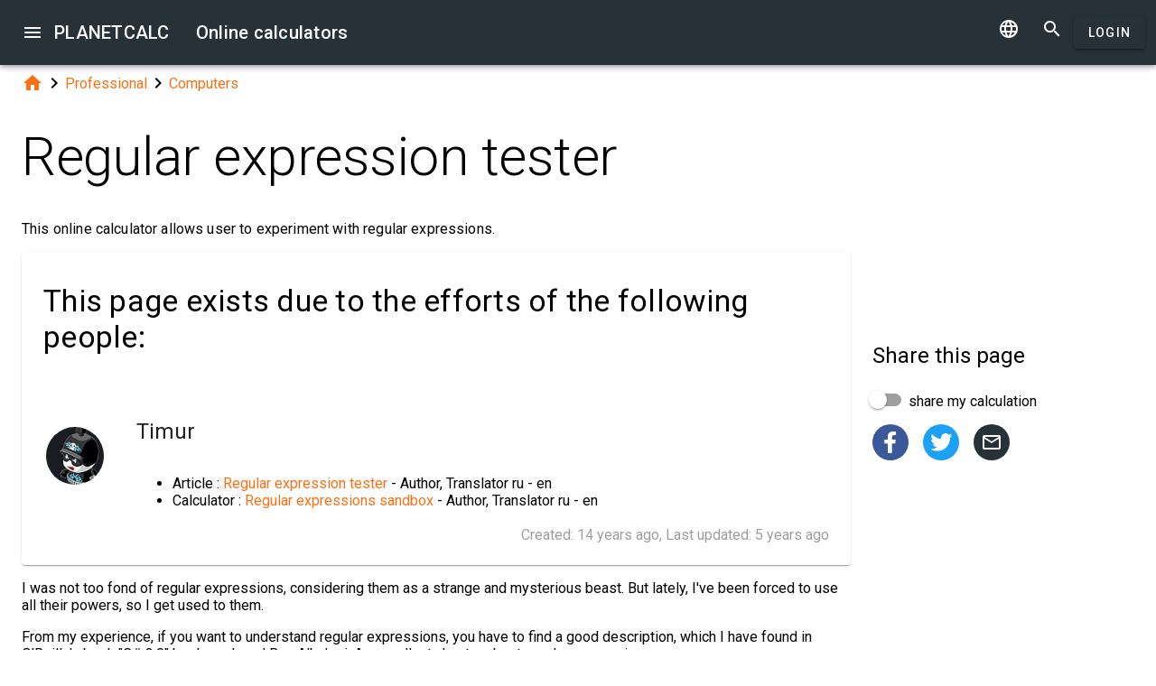

--- FILE ---
content_type: text/html; charset=UTF-8
request_url: https://embed.planetcalc.com/708/?thanks=1
body_size: 9035
content:
<!doctype html><html lang="en">
<head>

	<meta charset="utf-8">
	<meta name="viewport" content="width=device-width, initial-scale=1.0">
	<link rel="preload" href="/font/pc-icons.woff2?t=2f4187228ca956c693a7216e80d6ea51" as="font" type="font/woff2" crossorigin/>
	<link rel="preconnect" href="https://fonts.gstatic.com" crossorigin/>
	<link href="https://fonts.googleapis.com/css?family=Roboto:300,400,500" rel="stylesheet">
	<link rel="preconnect" href="https://ajax.googleapis.com" crossorigin/>
	<link rel="icon" href="/favicon.svg" type="image/svg+xml">
<link rel="stylesheet" href="/style/min/planetcalc_common_3769.css">
<script async src="https://cdn.fuseplatform.net/publift/tags/2/3228/fuse.js"></script>

<meta name="keywords" content="Computers, Javascript, programming, regex, regexp, regular expression, sandbox, test, tester"/><meta name="description" content="Authors. This online calculator allows user to experiment with regular expressions."/><meta name="author" content="Timur : planetcalc member"/><meta name="generator" content="Planetcalc"/><link rel="canonical" href="https://planetcalc.com/708/" /><style media="all">
body {  min-height:100% }
h1 { font-size: 3.75rem; line-height: 3.75rem; }
img.pc-math { vertical-align:middle;max-width: 100%; height: auto; }
.social-float {
	position: absolute;
	margin-left: auto;
	margin-right: auto;
	left: 0;
	right: 0;
	width: 350px;
    	height: 400px;
    	background: white;
	box-shadow: 0 0 10px rgba(0,0,0,0.5);
	z-index: 100;
}
td.comment_created {
    border-bottom: 0 !important;
    padding-bottom: 0 !important;
}
td.message {
	padding-top:0 !important;
}

#main_div { padding:0 }
.f_ {
	margin-top:0;
	line-height: normal;
}

	#request_status { width:900px; }
	.modal-body {  max-height: 800px;}
.sofia {
	margin:8px auto;
	text-align:center;
}
.right-ads { margin:16px 0; }
.v5 {
	background-color:#fafafa;
}
.card-authors { padding:0 1.5em 1.5em 1.5em; }

.author-date {
	padding:16px 0;
}
.author-date i {
	padding-right:8px;
}
.author-date a {
	padding-right:32px;
}
#comments {
	margin-top:32px;
}
#comments .t9 {
	margin-top:0;
}
.ads-inline {
    text-align: center;
}
.embed-form {
	margin-bottom:16px;
}

div.social a.oc { margin-right:16px }
div.social { margin: 16px 0; }
div.social h4 { margin-bottom:0 }
.share-url-text { margin:16px 0 }
.share-mode { margin-bottom: 16px; }
.share-url-text div { width:100% }
.similar-calc ul {  padding:0; }
.similar-calc ul li { padding:0 0 16px 16px; display: inline-block; }
#bottom-right-card { position: -webkit-sticky; position:sticky; top: 80px; }
#publift_hrec_1{min-height:250px}#publift_hrec_2{min-height:250px}#publift_mrec_1{min-height:250px}#publift_vrec_1{min-height:600px}#publift_footer{min-height:250px}
@media (min-width:480px){#publift_hrec_1{min-height:60px}}
@media (min-width:768px){#publift_hrec_1{min-height:90px}}</style>
<title>Online calculator: Regular expression tester</title>
</head>
<body id="ui_viewer" class="y1 viewer">
<div id="main_menu" class="nc w0 g1" tabindex="-1"><ul class="z0"  role="menu" aria-hidden="true"><li class="a1" role="menuitem" tabindex="0" onclick="document.location.href='\/all\/';"><span class="y0"><i class="material-icons">&#xe5c3;</i></span><span class="b1">All online calculators</span></li><li class="a1" role="menuitem" tabindex="-1" onclick="document.location.href='\/personal\/requests\/new\/';"><span class="y0"><i class="material-icons">&#xe90f;</i></span><span class="b1">Suggest a calculator</span></li><li class="a1" role="menuitem" tabindex="-1" onclick="document.location.href='\/todo\/translationtask\/?id[]=708\u0026from=en';"><span class="y0"><i class="material-icons">&#xe894;</i></span><span class="b1">Translation</span></li></ul></div><div class="m1 q7 kb"><div class="q1"><div class="r1 s1 mdc-toolbar__section--shrink-to-fit" ><a class="material-icons n1" id="btn_main_menu" href="#">&#xe5d2;</a><a href="/" class="u1 nb" title="Online calculators"><h2 class="u1">PLANETCALC <span class="cc kc">Online calculators</span></h2></a></div><div class="r1 t1" ><a id="btn_change_language_menu" class="material-icons cc n1" href="#">&#xe894;</a><a class="material-icons n1" href="/search/">&#xe8b6;</a><a href="/personal/" class="cc ob c2 g2" id="planetcalc_login">Login</a></div></div><div style="min-height:0;"><div id="change_language_menu" class="nc w0 g1" tabindex="1"><ul class="z0"  role="menu" aria-hidden="true"><li id="change_language_de" class="a1" role="menuitem" tabindex="0" onclick="document.location.href='https:\/\/de.planetcalc.com\/708\/?language_select=de\u0026thanks=1';"><span class="y0"><i class="material-icons"> </i></span><span class="b1">Deutsch</span></li><li id="change_language_en" class="a1 f1" role="menuitem" tabindex="-1"><span class="y0"><i class="material-icons">&#xe5ca;</i></span><span class="b1">English</span></li><li id="change_language_es" class="a1" role="menuitem" tabindex="-1" onclick="document.location.href='https:\/\/es.planetcalc.com\/708\/?language_select=es\u0026thanks=1';"><span class="y0"><i class="material-icons"> </i></span><span class="b1">Español</span></li><li id="change_language_pt" class="a1" role="menuitem" tabindex="-1" onclick="document.location.href='https:\/\/pt.planetcalc.com\/708\/?language_select=pt\u0026thanks=1';"><span class="y0"><i class="material-icons"> </i></span><span class="b1">Português</span></li><li id="change_language_ru" class="a1" role="menuitem" tabindex="-1" onclick="document.location.href='https:\/\/planetcalc.ru\/708\/?language_select=ru\u0026thanks=1';"><span class="y0"><i class="material-icons"> </i></span><span class="b1">Русский</span></li><li id="change_language_zh" class="a1" role="menuitem" tabindex="-1" onclick="document.location.href='https:\/\/zh.planetcalc.com\/708\/?language_select=zh\u0026thanks=1';"><span class="y0"><i class="material-icons"> </i></span><span class="b1">中文</span></li><li id="change_language_fr" class="a1" role="menuitem" tabindex="-1" onclick="document.location.href='https:\/\/fr.planetcalc.com\/708\/?language_select=fr\u0026thanks=1';"><span class="y0"><i class="material-icons"> </i></span><span class="b1">Français</span></li></ul></div></div></div><div id="main_div" class="jb">  
	<div class="v_"> 
	<div class="w_"> 
<div class="main-column x_ g0" id="left-block"><div class="qb"><a class="material-icons" href="/">&#xe88a;</a><i class="material-icons">&#xe5cc;</i><a href="/search/?tag=1459">Professional</a><i class="material-icons">&#xe5cc;</i><a href="/search/?tag=1462">Computers</a></div><header><h1>Regular expression tester</h1><p class="f_">This online calculator allows user to experiment with regular expressions.</p><div><div class="t5 card-authors"><h3>This page exists due to the efforts of the following people:</h3><table><tr><td><div class="sb"><a href="/personal/authorinfo/?uid=964l2vf.Z9Yzhf-FIeruQDTG31CMHmHbmmRiofAlUH28icLriOSDIA__"><img src="/users/2/avatar/avatar.jpg" alt="Timur"></a></div></td><td><a href="/personal/authorinfo/?uid=964l2vf.Z9Yzhf-FIeruQDTG31CMHmHbmmRiofAlUH28icLriOSDIA__"><h4 class="m">Timur</h4></a><ul><li>Article : <a href="/708/">Regular expression tester</a> - Author, Translator ru - en</li><li>Calculator : <a href="/707/">Regular expressions sandbox</a> - Author, Translator ru - en</li></ul></td></tr></table><div class="v p9">Created: <span class="nav-created">2011-08-04 21:40:17</span>, Last updated: <span class="nav-created">2021-02-24 07:10:08</span></div></div></div></header><script>
document.addEventListener("DOMContentLoaded",function() {
	var f = new FormatterTimeSpan();
	$('.nav-created').text(function ( i,t ) { return f.Format(t);});
});
</script>
<div class="article"><div class="article_body"><p>I was not too fond of regular expressions, considering them as a strange and mysterious beast. But lately, I've been forced to use all their powers, so I get used to them.</p>
<p>From my experience, if you want to understand regular expressions, you have to find a good description, which I have found in O'Reilly's book &quot;C# 3.0&quot; by Joseph and Ben Albahari. An excellent chapter about regular expressions.</p>
<p>Regular expressions are cool stuff, and all programming languages have implementations of them, and Javascript, which is used to write calculators for this site. </p>
<p>Javascript has a RegExp object, which does the magic.</p>
<p>First, it has method <strong>test(string)</strong> - which returns true if it finds regular expression in the source text (matched) or false otherwise. </p>
<p>Second, it has method <strong>exec(string)</strong> - which extracts everything that is matched. It returns an array of results.</p>
<p>Third, and most importantly, we can use RegExp to replace the string by calling <strong>source_string.replace(regex, replace_string)</strong>. </p>
<p>Below is the calculator which allows you to play with regular expressions. You should enter source text, regular expression, modifiers (used in replacement), and replacement expression. After that, you will get calls to test, exec, and replace upon source text.</p>
<p>By default, it extracts all digits which look like phone numbers and formats them.<br />
</p>
<div id="calculator707"></div><div class="ads-inline"><div id="publift_hrec_1" data-fuse="22916193055"></div></div><div class="pc-article-part"><div class="u5"><div class="w_ f8"  id="dialogv6411ef3480891"><div class="x_ j0"><div class="s8 t8"><a class="t_" target="_blank" href="https://planetcalc.com/707/?license=1"><img src="/img/32x32i.png" alt="PLANETCALC, Regular expressions sandbox" width="32" height="32"></a><h4 class="y9">Regular expressions sandbox</h4></div></div><div class="x_ j0"><div class="j4 m4 g8 "><textarea class="l4"  name="source" id="dialogv6411ef3480891_source" rows="5" cols="60">Here is the sample text which contains phone numbers like 1111111, or 2323434, or 5557777, everything is irregular. But they can be translated to regular format, even if they contain only 5 digits, like 77777 or 5-2222</textarea>
<div class="c3 k3"><div class="e3"></div><div class="f3"><label class="h3 i3" for="dialogv6411ef3480891_source">Source text</label></div><div class="g3"></div></div></div><div class="n4"><div id="hlp_dialogv6411ef3480891_source" class="e4 c4"></div></div></div><div class="x_ a0"><div class="j4 g8"><input class="l4" type="text" value="(\d+)[\s-]?(\d{2})[\s-]?(\d{2})"  name="regulartext" id="dialogv6411ef3480891_regulartext"/><label class="h3 i3" for="dialogv6411ef3480891_regulartext">Regular expression</label><div class="_3"></div></div><div class="n4"><div id="hlp_dialogv6411ef3480891_regulartext" class="e4 c4"></div></div></div><div class="x_ a0"><div class="j4 g8"><input class="l4" type="text" value="g"  name="modifiers" id="dialogv6411ef3480891_modifiers"/><label class="h3 i3" for="dialogv6411ef3480891_modifiers">Modifiers</label><div class="_3"></div></div><div class="n4"><div id="hlp_dialogv6411ef3480891_modifiers" class="e4 c4"></div></div></div><div class="x_ a0"><div class="j4 g8"><input class="l4" type="text" value="$1-$2-$3"  name="replacement" id="dialogv6411ef3480891_replacement"/><label class="h3 i3" for="dialogv6411ef3480891_replacement">Replacement expression</label><div class="_3"></div></div><div class="n4"><div id="hlp_dialogv6411ef3480891_replacement" class="e4 c4"></div></div></div><div class="x_ j0"><div class="r8"><button type="button" id="dialogv6411ef3480891_calculate" class="c2 g2 s_ pc-btn-calc"><span id="dialogv6411ef3480891_button_text">Calculate</span></button></div></div><div class="x_ j0"><div class="e8"><div id="dialogv6411ef3480891__progress_" role="progressbar" class="c8 m0 t0"><div class="p0"></div><div class="q0"></div><div class="n0 r0"><span class="o0"></span></div><div class="n0 s0"><span class="o0"></span></div></div></div></div><div class="x_ j0"><div></div><div class="n4 x"><div id="hlp_default_dialogv6411ef3480891" class="e4 c4"></div></div></div><div class="x_ j0"><div class="o8">Result of "test" method</div><div class="pc-output-value q8" id="dialogv6411ef3480891_test">&nbsp;</div></div><div class="x_ j0"><div class="o8">Result of "exec" method</div><div class="pc-output-value q8" id="dialogv6411ef3480891_exec">&nbsp;</div></div><div class="x_ j0"><div class="o8">Result of "replace" method</div><div class="pc-output-value q8" id="dialogv6411ef3480891_replace">&nbsp;</div></div><div class="x_ j0"><div class="b2"><div class="pc-calc-footer"><div class="ba u8"></div></div></div></div></div><script>function Dialogv6411ef3480891() {var me = this;me.id = "dialogv6411ef3480891";me.GetElement = function () { return document.getElementById( me.id ); };me.GetEventHandlerName = function () { return "dialoghandlerv6411ef3480891"; };this.dialog_controls = [new DialogInput("source", this, 0,new ElementAccessorText()),new DialogInput("regulartext", this, 0,new ElementAccessorText()),new DialogInput("modifiers", this, 0,new ElementAccessorText()),new DialogInput("replacement", this, 0,new ElementAccessorText()),new DialogInput("calculate", this, 0,new ElementAccessorOperation()),new DialogInput("_progress_", this, 0,new ElementAccessorDefault()),new DialogInput("", this, 0,new ElementAccessorDefault()),new DialogInput("test", this, 0,new ElementAccessorOutput()),new DialogInput("exec", this, 0,new ElementAccessorOutput()),new DialogInput("replace", this, 0,new ElementAccessorOutput())];me.dialog_controls._all ={};me.dialog_controls.forEach( function( e ) { if (me[e.id]===undefined) me[e.id] = e; me.dialog_controls._all[e.id] = e;} );this.addHandler = function ( handler ) {this.dialog_controls.forEach(function(c) { c.addHandler( handler);});};this.SetValues = function ( values ) {this.dialog_controls.forEach(function(c) {if ( values[c.id]!==undefined ) { c.SetValue( values[c.id] ); }});};this.Clear = function ( ) {this.dialog_controls.forEach(function( c) { c.ResetValue();});};this.SetDefaultValues = function () { this.Clear();};this.GetValues = function () {var ret = {}; this.dialog_controls.forEach(function( c) { ret[c.id] = c.GetValue();});return ret;};this.Validate = function ( ) {for(var i=0;i<me.dialog_controls.length;++i) if (!me.dialog_controls[i].Validate()) return false; return true;};this.layout = function ( ) {}};document.addEventListener("DOMContentLoaded", function(event) {var dlg = new Dialogv6411ef3480891();
var hd = new CalculatorHandler(new function () {
var me = this;
me.id = 707;
me.global = 1;
var outputs = {};
me.sinks={change:[],done:[]};
me.startOnLoad = 1;
me.infinite = 0;
var inputs = {};
var renderers = {};
var recordsets = {};
var diagrams = {};
var handler, dialog, refreshTimer;var outer = this;me.adapter = null;me.timeout = 1500;
me.auto = 1;
me.init = function ( h, dlg ) { var o; handler=h;dialog =dlg;me.control = new CalcController(h,me.id);var n; var fn;n='source';if ( dlg[n] ) { inputs[n] = dlg[n]; }n='regulartext';if ( dlg[n] ) { inputs[n] = dlg[n]; }n='modifiers';if ( dlg[n] ) { inputs[n] = dlg[n]; }n='replacement';if ( dlg[n] ) { inputs[n] = dlg[n]; }o = dlg.test;outputs[o.id] =o;o.formatter =new FormatterSame( );o = dlg.replace;outputs[o.id] =o;o.formatter =new FormatterSame( );o = dlg.exec;outputs[o.id] =o;o.formatter =new FormatterSame( );handler.onReady();};
me.stop = function() {};
me.start = function() {handler.onStart();
var inputValues = me.getInputValues();me.control.onCalculate( inputValues );};me.getInputs = function() {
		return inputs;
	};
	function objectValues( a, o ) {
		for(var n in o) {
			a.push( o[n] );
	}
	}
	me.getOutputs = function() {
		var ret = [];
		objectValues( ret, outputs );
		objectValues( ret, diagrams );
		objectValues( ret, renderers );
	return ret;
	};
	me.getInputValues = function() {
		var r = {};
		for( var n in inputs) {
			r[n] = inputs[n].GetValue();
		}
		return r;
	};
me.setResult = function( res, done ) {outputs.test.SetValue(res.test);outputs.replace.SetValue(res.replace);outputs.exec.SetValue(res.exec);if (done) { handler.onStop();if ( PCF.requestFormulaUpdate( false ) ) { var mjx = window.MathJax; mjx.Hub.Queue(["Typeset",mjx.Hub]);};}}},{calculate:"Calculate", stop:"Stop"});;
hd.initdialog(dlg);dlg.addHandler(hd);window.dialoghandlerv6411ef3480891 = hd;});</script><div id="user_data_707"><div class="tc" id="ud_note707"><button class="c2 pc-btn-link ce"><i class="material-icons">&#xe14d;</i> Link</button> <button class="c2 pc-btn-new"><i class="material-icons">&#xe161;</i> Save</button>  <button type="button" class="c2 pc-btn-embed-wol"><i class="material-icons">&#xe87b;</i> Widget</button></div><script>document.addEventListener("DOMContentLoaded", function(event) { window.udh_707=new PCUserDataHandler( { calcid:707,id:"user_data_707"});});</script></div></div></div><div class="ads-inline"><div id="publift_hrec_2" data-fuse="22916179273"></div></div>
<p></p></div></div><div id="copied_msg" class="ke"><div class="me"><div class="ne">URL copied to clipboard</div></div></div><div class="social social-share ee"><div class="share-mode"><div class="t9 share-switch"><div class="x6"><div class="z6"></div><div class="b7"><div class="_7"><input class="a7" type="checkbox" id="share_data_md"/></div></div></div> <label for="share_data_md">&nbsp;share my calculation</label></div><div class="share_data_msg z"></div></div><div class="share-buttons"><a class="pc-social-share oc pc" target="_blank" href="https://www.facebook.com/sharer/sharer.php?u=https%3A%2F%2Fembed.planetcalc.com%2F708%2F" rel="noopener nofollow" data-origin="pc"><span class="material-icons">&#xf301;</span></a><a class="pc-social-share oc qc" target="_blank" href="https://twitter.com/intent/tweet?text=Online%20calculator%3A%20Regular%20expression%20tester&url=https%3A%2F%2Fembed.planetcalc.com%2F708%2F" rel="noopener nofollow" data-origin="qc"><span class="material-icons">&#xf303;</span></a><a class="pc-social-share oc r_" href="mailto:?subject=Online%20calculator%3A%20Regular%20expression%20tester&body=https%3A%2F%2Fembed.planetcalc.com%2F708%2F" rel="noopener nofollow" data-origin="r_"><span class="material-icons">&#xe0e1;</span></a></div><div class="share-url-text x"><div class="j4"><input class="l4" type="text" value="" readonly/><div class="_3"></div></div><div class="n4"><div id="share_data_md_hlp" class="e4 c4">Everyone who receives the link will be able to view this calculation</div></div><button class="c2 mc" type="button" ><span class="f2 ">Copy</span></button>
<div style="clear:both"></div></div></div><div class="similar-calc"><h4>Similar calculators</h4><ul><li>&bull; <a href="/1055/" title="Regular polygon. Incircle and circumcircle">Regular polygon. Incircle and circumcircle</a></li><li>&bull; <a href="/287/" title="Regular polygon area from circumcircle">Regular polygon area from circumcircle</a></li><li>&bull; <a href="/620/" title="Mathematical calculator">Mathematical calculator</a></li><li>&bull; <a href="/92/" title="Side length of the regular polygon">Side length of the regular polygon</a></li><li>&bull; <a href="/911/" title="Binary numbers calculator">Binary numbers calculator</a></li><li>&bull; <a href="/search/?section=1462" class="vc">Computers section ( 65 calculators )</a></li></ul></div><div class="b"><i class="material-icons">&#xe54e;</i>&nbsp;<a class="vc bc" href="/search/?tag=1462" >Computers</a> <a class="vc yb" href="/search/?tag=1380" >Javascript</a> <a class="vc yb" href="/search/?tag=1379" >programming</a> <a class="vc xb" href="/search/?tag=1725" >regex</a> <a class="vc xb" href="/search/?tag=1378" >regexp</a> <a class="vc xb" href="/search/?tag=1376" >regular expression</a> <a class="vc xb" href="/search/?tag=1375" >sandbox</a> <a class="vc xb" href="/search/?tag=1377" >test</a> <a class="vc xb" href="/search/?tag=1726" >tester</a> </div><div class="b2"><span class="u8"><a href="https://planetcalc.com/708/?license=1" target=_blank><i class="material-icons">&#xf304;</i><i class="material-icons">&#xf305;</i></a></span> PLANETCALC, Regular expression tester<div class="ba u8"></div></div><div class="p9 qb author-date v"><i class="material-icons">&#xe7ff;</i><a href="/708/?thanks=1">Timur</a><i class="material-icons">&#xe8b5;</i><span class="nav-created">2021-02-24 07:10:08</span></div>		<script>
		function showAvInitials( i ) {
			i.style.display="none";
			var d = i.parentNode;
			var bg = d.getAttribute("data-bg");
			d.style.backgroundColor = bg;
			var e = d.getElementsByClassName("tb");
			if ( e.length ) {
				e[0].style.display="inline";
			}
		}
		function CommentAvatarFormatter( formatter ) {
			var colors = [ "#D32F2F", "#C2185B", "#7B1FA2", "#512DA8", "#303F9F", "#1976D2", "#0288D1", "#0097A7", "#00796B", "#388E3C", "#689F38", "#AFB42B", "#FBC02D", "#FFA000", "#F57C00", "#E64A19", "#5D4037", "#455A64"];
	this.Format = function ( colname, record ) {
		var ret = '<div class="' + "sb" + '"';
			var name = record.nickname;
			if ( !name ) name = 'Unknown'; else name = name.toString();
			var hash = 0;
			for(var i =0 ;i<name.length;++i) {
				hash+=name.charCodeAt(i);
			}
			var color = colors[ hash%colors.length];
			var namearr = name.split(' ');
			var abbr ='';
			for(var i=0;i<namearr.length && i<2 ;++i) {
				if ( namearr[i].length) {
					abbr+=namearr[i].substr(0,1);
				}
			}
		if ( record.photo ) {
			ret+='data-bg="' + color + '"><img src="' + record.photo + '" alt="' + (record.nickname && record.nickname.replace?record.nickname.replace('"',"'"):'') + '" onerror="showAvInitials(this);">';
		} else {
			ret+=' style="background-color:' + color + '">';
		}
		ret+='<span class="' + "tb" + '"' + (record.photo?' style="display:none;"':'') + '>' + abbr.toUpperCase()  + '</span>';
		ret+='</div>';
		return ret;
	}
}</script>
<div id="comments"><div class="w_ f8"  id="dialogv696e049fcdfe3"><div class="x_ j0"><div class="s8"><h4 class="y9">Comments</h4></div></div><div class="x_ _0"><div id="dialogv696e049fcdfe3_group_sofia"  class="placeholder"></div></div><div class="x_ g0"><div class="w_ f8"  id="dialogv696e049fcdfe3_group_comments"><div class="x_ j0"><div class="j4 m4 g8 "><textarea class="l4"  id="dialogv696e049fcdfe3_message" rows="5" cols="80"></textarea>
<div class="c3"><div class="e3"></div><div class="f3"><label class="h3" for="dialogv696e049fcdfe3_message">Your message</label></div><div class="g3"></div></div></div><div class="n4"><div id="hlp_dialogv696e049fcdfe3_message" class="e4 c4"></div></div></div><div class="x_ j0"><div class="t9"><div class="x6"><div class="z6"></div><div class="b7"><div class="_7"><input class="a7" type="checkbox" id="dialogv696e049fcdfe3_notify"/></div></div></div><label for="dialogv696e049fcdfe3_notify"> Subscribe to comments notifications</label></div><div class="n4"><div id="hlp_dialogv696e049fcdfe3_notify" class="e4 c4"></div></div></div></div></div><div class="x_ j0"><div class="e8"><div id="dialogv696e049fcdfe3_progress" role="progressbar" class="c8 m0 t0"><div class="p0"></div><div class="q0"></div><div class="n0 r0"><span class="o0"></span></div><div class="n0 s0"><span class="o0"></span></div></div></div></div><div class="r8 x_ j0"><button class="c2 g2" type="button" id="dialogv696e049fcdfe3_send"><span class="f2 ">Send</span></button>
</div><div class="x_ j0"><div id="dialogv696e049fcdfe3_comments"  class="placeholder"></div></div><input type="hidden" value="712" id="dialogv696e049fcdfe3_messagebox"/></div><script>function Dialogv696e049fcdfe3() {var me = this;me.id = "dialogv696e049fcdfe3";me.GetElement = function () { return document.getElementById( me.id ); };me.GetEventHandlerName = function () { return "dialoghandlerv696e049fcdfe3"; };this.dialog_controls = [new DialogInput("group_sofia", this, 0,new ElementAccessorDefault()),new DialogInput("group_comments", this, 0,new ElementAccessorDefault()),new DialogInput("message", this, new ValidatorTextSize( 0,5000 ),new ElementAccessorText()),new DialogInput("notify", this, 0,new ElementAccessorCheckbox()),new DialogInput("messagebox", this, 0,new ElementAccessorHidden()),new DialogInput("progress", this, 0,new ElementAccessorDefault()),new DialogInput("send", this, 0,new ElementAccessorOperation()),new DialogInput("comments", this, 0,new ElementAccessorDefault())];me.dialog_controls._all ={};me.dialog_controls.forEach( function( e ) { if (me[e.id]===undefined) me[e.id] = e; me.dialog_controls._all[e.id] = e;} );this.addHandler = function ( handler ) {this.dialog_controls.forEach(function(c) { c.addHandler( handler);});};this.SetValues = function ( values ) {this.dialog_controls.forEach(function(c) {if ( values[c.id]!==undefined ) { c.SetValue( values[c.id] ); }});};this.Clear = function ( ) {this.dialog_controls.forEach(function( c) { c.ResetValue();});};this.SetDefaultValues = function () { this.Clear();};this.GetValues = function () {var ret = {}; this.dialog_controls.forEach(function( c) { ret[c.id] = c.GetValue();});return ret;};this.Validate = function ( ) {for(var i=0;i<me.dialog_controls.length;++i) if (!me.dialog_controls[i].Validate()) return false; return true;};this.layout = function ( ) {}};document.addEventListener("DOMContentLoaded", function(event) {var dlg = new Dialogv696e049fcdfe3();
var hd = function() {var dialogv696e049fcdfe3_comments_init_data="";var dialogv696e049fcdfe3_comments=new AjaxSetMessages(dialogv696e049fcdfe3_comments_init_data, "/service/comments/", "dialogv696e049fcdfe3_comments", "Loading...");dialogv696e049fcdfe3_comments.Renderer.AddColumn("posted","Created",new RecordFieldFormatter( new FormatterTimeSpan() ));dialogv696e049fcdfe3_comments.Renderer.AddColumn("avatar","",new CommentAvatarFormatter());dialogv696e049fcdfe3_comments.Renderer.AddColumn("created","",new RecordFieldFormatter( new FormatterPrefix("Registered: ", new FormatterDateOnly()) ));dialogv696e049fcdfe3_comments.Renderer.AddColumn("posts","",new RecordFieldFormatter( new FormatterPrefix("Posts: ", null) ));dialogv696e049fcdfe3_comments.Render();dialogv696e049fcdfe3_comments.qc.messagebox=712;dialogv696e049fcdfe3_comments.qc.language="en";dialogv696e049fcdfe3_comments.qc.parent=0; var ch= new CommentFormHandler("https://embed.planetcalc.com/708/?loginrequirednow=1&language_select=en",false);ch.setTable(dialogv696e049fcdfe3_comments); return ch;}();;
hd.initdialog(dlg);dlg.addHandler(hd);});</script></div><div class="ads-inline"><div id="publift_footer" data-fuse="22916193061"></div></div></div><div class="x_ _0"><div id="top-right-card" class="right_fix"></div><div class="cc right-ads"><div id="publift_mrec_1" data-fuse="22916172285"></div></div><div id="bottom-right-card" ><div class="social social-share ce"><h4 class="share-title">Share <span class="share-subject">this page</span></h4><div class="share-mode"><div class="t9 share-switch"><div class="x6"><div class="z6"></div><div class="b7"><div class="_7"><input class="a7" type="checkbox" id="share_data"/></div></div></div> <label for="share_data">&nbsp;share my calculation</label></div><div class="share_data_msg z"></div></div><div class="share-buttons"><a class="pc-social-share oc pc" target="_blank" href="https://www.facebook.com/sharer/sharer.php?u=https%3A%2F%2Fembed.planetcalc.com%2F708%2F" rel="noopener nofollow" data-origin="pc"><span class="material-icons">&#xf301;</span></a><a class="pc-social-share oc qc" target="_blank" href="https://twitter.com/intent/tweet?text=Online%20calculator%3A%20Regular%20expression%20tester&url=https%3A%2F%2Fembed.planetcalc.com%2F708%2F" rel="noopener nofollow" data-origin="qc"><span class="material-icons">&#xf303;</span></a><a class="pc-social-share oc r_" href="mailto:?subject=Online%20calculator%3A%20Regular%20expression%20tester&body=https%3A%2F%2Fembed.planetcalc.com%2F708%2F" rel="noopener nofollow" data-origin="r_"><span class="material-icons">&#xe0e1;</span></a></div><div class="share-url-text x"><div class="j4"><input class="l4" type="text" value="" readonly/><div class="_3"></div></div><div class="n4"><div id="share_data_hlp" class="e4 c4">Everyone who receives the link will be able to view this calculation</div></div><button class="c2 mc" type="button" ><span class="f2 ">Copy</span></button>
<div style="clear:both"></div></div></div><div class="ads-sticker right-ads"><div id="publift_vrec_1" data-fuse="22916193058"></div></div></div></div></div></div><script>
var shiftMax = 0;
document.addEventListener('DOMContentLoaded', function(){ 
	showStoreRef();
	
var sharer = new PSS.Sharer("my calculation",'Calculation data size is %1. To share your calculation please <a class="save_data_link" href="#">save the calculation data</a> to our server storage.');});


function getMobileOperatingSystem() {
	var userAgent = navigator.userAgent || navigator.vendor || window.opera;
	if (/android/i.test(userAgent)) {
		return "Android";
    }
    if (/iPad|iPhone|iPod/.test(userAgent) && !window.MSStream) {
        return "iOS";
    }
    return "unknown";
}
function showStoreRef() {
	if ( $(".wb").length && !$(".wb").is(":visible") ) {
	switch( getMobileOperatingSystem()) {
	case 'Android':{
		$(".pc-storeref-android").removeClass("cc");
	} break;
	case 'iOS':{
		$(".pc-storeref-ios").removeClass("cc");
	} break;
	}	
}
function forEachCalc( func ) {
	if ( window.CurrentPageCalculators ) {
		for( var i =0;i<window.CurrentPageCalculators.length;++i ) {
			func( window.CurrentPageCalculators[i] );
		}
	}
}

forEachCalc( function ( calc ) {
	calc.loadFromUrl();
});

}
</script>
</div><!-- container-->
	<div class="horizontal_divider"></div>
	<footer class="t7">
	<ol >
		<li><h4>About</h4></li>
		<li><a href="/about/">The project</a></li>
		<li><a class="inline" href="//twitter.com/planetcalc" rel="nofollow" ><i class="material-icons">&#xf303;</i></a>
				</li>
	</ol>

	<ol >
		<li><h4>Terms</h4></li>
		<li><a href="/terms/">Terms of usage</a></li>  
		<li><a href="/privacy/">Privacy Policy</a></li>
	</ol>
	<ol >
		<li><h4>Calculators</h4></li>
		<li><a href="/all/">All online calculators</a></li>
	</ol>
	<ol >
		<li><h4>Community</h4></li>
		<li><a href="/comments/">All discussions</a></li>
		<li><a href="/allrequests/">All requests</a></li>
		<li><a href="/sofia/">Sofia's gallery</a></li>
		<li><a href="/dev/">For developers</a></li>
	</ol>
	<ol >
		<li><h4>Language</h4></li>
<li><a href="#" onclick="document.location.href='https:\/\/de.planetcalc.com\/708\/?language_select=de\u0026thanks=1'" title="Deutsch">Deutsch</a></li><li><a href="#" onclick="document.location.href='https:\/\/planetcalc.com\/708\/?language_select=en\u0026thanks=1'" title="English">English</a></li><li><a href="#" onclick="document.location.href='https:\/\/es.planetcalc.com\/708\/?language_select=es\u0026thanks=1'" title="Español">Español</a></li><li><a href="#" onclick="document.location.href='https:\/\/pt.planetcalc.com\/708\/?language_select=pt\u0026thanks=1'" title="Português">Português</a></li><li><a href="#" onclick="document.location.href='https:\/\/planetcalc.ru\/708\/?language_select=ru\u0026thanks=1'" title="Русский">Русский</a></li><li><a href="#" onclick="document.location.href='https:\/\/zh.planetcalc.com\/708\/?language_select=zh\u0026thanks=1'" title="中文">中文</a></li><li><a href="#" onclick="document.location.href='https:\/\/fr.planetcalc.com\/708\/?language_select=fr\u0026thanks=1'" title="Français">Français</a></li>	</ol>
	<ol >
		<li><h4>Personal section</h4></li>
		<li><a href="/personal/">
Login</a>
</li>
	</ol>
	<div class="pb">Copyright &copy; PlanetCalc Version:
	3.1.3794.0	</div>
</footer>
<script>if ( PCL===undefined ) {var PCL = {};}
	PCL.language_id='en';
PCL.minutes_ago_one="%1 minute ago";PCL.minutes_ago_other="%1 minutes ago";PCL.hours_ago_one="%1 hour ago";PCL.hours_ago_other="%1 hours ago";PCL.days_ago_one="%1 day ago";PCL.days_ago_other="%1 days ago";PCL.months_ago_one="%1 month ago";PCL.months_ago_other="%1 months ago";PCL.years_ago_one="%1 year ago";PCL.years_ago_other="%1 years ago";PCL.all="All";PCL.x_of_y="%1 of %2";PCL.items_per_page="Items per page";PCL.next_page="Next page";PCL.prev_page="Previous page";PCL.err_data_too_long="Calculation data size is %1. Your calculation data is too large. We allow %2 only.";PCL.userdata="The caclulation has been saved %2 by <a href=\"/personal/authorinfo/?id=%3\" rel=\"nofollow\">%1</a>";	PCL.yes="yes";PCL.no="no";	PCL.err_must_be_at_least_x_chars_long="Must be at least %1 characters long.";PCL.err_must_be_less_or_equal_x_chars="Must be fewer than %1 characters long.";		PCL.pluralCodes = ['zero','one','two','few','many'];
	PCL.ordinalIR = function( n ) {
		var i = n, w=0,f=0,t=0,v=0;
		if ((n%10)==1 && (n%100)!=11) return PCL.pluralCodes[1];if ((n%10)==2 && (n%100)!=12) return PCL.pluralCodes[2];if ((n%10)==3 && (n%100)!=13) return PCL.pluralCodes[3];return "other";	}
	PCL.cardinalIR = function( n ) {
		var i = n, w=0,f=0,t=0,v=0;
		if (v==0 && i==1) return PCL.pluralCodes[1];return "other";	}
	PCL.getOrdinal = function(n){
		return PCL['ordinal_' + PCL.ordinalIR( n )];
	}
</script>
<script src="https://ajax.googleapis.com/ajax/libs/jquery/3.6.0/jquery.min.js" crossorigin="anonymous"></script><script src="/lib/min/3768/pla_0_3768.js"></script><script id="Lib220406">"use strict";self.Planetcalc=new function(){var a=this;this.Calc707=function(e,t,a,n,c,l,u){var r=new RegExp(t,a);c.SetValue(r.test(e));r=new RegExp(t,a);u.SetValue(r.exec(e));a=new RegExp(t,a);l.SetValue(e.replace(a,n))},this.Calculate707=function(e){var t={};return a.Calc707(e.source,e.regulartext,e.modifiers,e.replacement,{SetValue:function(e){t.test=e}},{SetValue:function(e){t.replace=e}},{SetValue:function(e){t.exec=e}}),t}};</script><script>
PLANETCALC.init();
</script>
</body>
</html>
